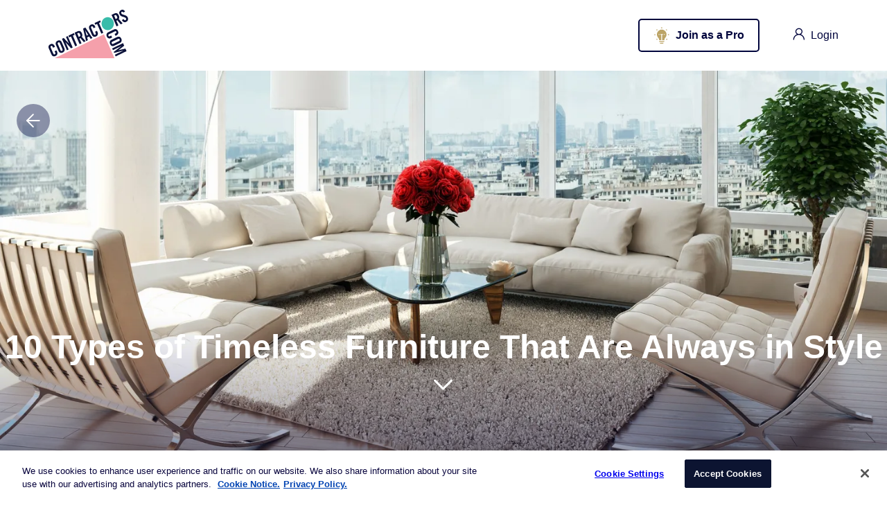

--- FILE ---
content_type: text/html; charset=utf-8
request_url: https://www.contractors.com/types-timeless-furniture-are-always-style/
body_size: 24351
content:

<!DOCTYPE html>
<html lang="en">

<head>
    <script type="text/javascript">
    var utag_data = {
      account : "", // lds account from mapping
      adid : "", // lds account from mapping
      channel : "", // lds account from mapping
      page_type : "", // SEM VS. SEO
      page_step : "", // Different under SEO
      vertical : "", // lds account from mapping
      event_action : "", // track event
      event_category : "", // track event
      event_label : "", // track event
      event_name : "", // track event
      cat_selected : "", // Selected category. happened after EC submit
      subcat_selected : "", // Selected category. happened after EC submit
      VPageView : "", // Create for GA purpose
      landing_category : "", // Convert different URL format to category
      tubmogal_category : "", // tubmogal category sid table
      double_click_category : "", // double_click_category for mapping table
      ec_cat_subcat_selected : "", // ec_cat_subcat_selected joint value
      Order_ID : "", // Order_ID
      Conversion_Count : "", // Conversion Count
      price : "", // price
      home_project : "", //
      zipcode : "", //
      offerconversion_category : "", // offerconversion category
      optimize_id : "", //
      deals_event_action : "", // deals_event_action
      fields : "", // fields in the form
      event_value : "", //
      event_level : "", //
      category : "", // Category as a variable set up in deals
      subcategory : "", // set up by deals
      new_deals_event_action : "", // new_deals_event_action from new end to end tracking
      nextdoor_event_name : "", //
      tealium_event : "", //
      everflow_offer_id : "", //
      everflow_event_id : "", // everflow_event_id
      ef_transaction_id : "", // ef_transaction_id
      Google_Tracking_ID : "", // Google Tracking ID
      google_conversion_label : "", // google conversion label
      Bing_tracking_id : "", // Bing_tracking_id
      facebook_tracking_id : "", // facebook_tracking_id
      ga4_id : "", // ga4 account id
      phone : "", //
      coverage : "", // coverage
      event_fields : "", // event_fields
      preselect : "", // preselect
      user_email : "", // user_email
      user_phone : "", // user_phone
      user_phone_164 : "", // user_phone_164_pii
      pageLoadTime : "" // pageLoadTime
    }
    </script>

    <!-- Loading script asynchronously -->
    <script type="text/javascript">
        (function(a,b,c,d){
        a='https://tags.tiqcdn.com/utag/one-planet-ops/hi/prod/utag.js';
        b=document;c='script';d=b.createElement(c);d.src=a;d.type='text/java'+c;d.async=true;
        a=b.getElementsByTagName(c)[0];a.parentNode.insertBefore(d,a);
        })();
    </script>


    <!-- OneTrust Cookies Consent Notice start for contractors.com -->
    <script type="text/javascript" src="https://cdn.cookielaw.org/consent/f47db322-685c-4deb-af31-f7295b272d0c/OtAutoBlock.js"></script>
    <script src="https://cdn.cookielaw.org/scripttemplates/otSDKStub.js" type="text/javascript" charset="UTF-8" data-domain-script="f47db322-685c-4deb-af31-f7295b272d0c"></script>
    <script type="text/javascript">
        function OptanonWrapper() { }
    </script>
    <!-- OneTrust Cookies Consent Notice end for contractors.com -->

    <title> 10 Types Of Timeless Furniture That Are Always In Style </title>
    <meta name="viewport" content="width=device-width" />
    <meta charset="UTF-8">

    <meta name="MobileOptimized" content="320">
    <meta name="msapplication-TileColor" content="#da532c">
    <meta name="theme-color" content="#ffffff">

    <link rel="icon" type="image/png" sizes="32x32" href="https://static.contractors-corp.com/static/assets/favicon-32x32.png">
    <link rel="icon" type="image/png" sizes="16x16" href="https://static.contractors-corp.com/static/assets/favicon-16x16.png">

    <link rel="manifest" href="https://static.contractors-corp.com/static/assets/site.webmanifest" />

    <!-- apple web app title -->
    <meta name="application-name" content="Contractors">
    <meta name="apple-mobile-web-app-title" content="Contractors">
    <meta name="mobile-web-app-capable" content="Contractors">
    <link rel="canonical" href="https://www.contractors.com/types-timeless-furniture-are-always-style/" />
    
<meta name="description" content="Discover which timeless furniture pieces have stood the test of time, learn about their history and get ideas for your home."><meta property="og:title" content="10 Types of Timeless Furniture That Are Always in Style"><meta property="og:url" content="https://contractors.com/types-timeless-furniture-are-always-style/"><meta property="og:description" content="Discover which timeless furniture pieces have stood the test of time, learn about their history and get ideas for your home."><meta property="og:image" content="https://static.contractors-corp.com/media/_versions_jpeg/article/timeless_furniture_jivB__v1024x512__.jpeg"><meta property="og:image:secure_url" content="https://static.contractors-corp.com/media/_versions_jpeg/article/timeless_furniture_jivB__v1024x512__.jpeg"><meta property="og:image:secure_url" content="https://static.contractors-corp.com/media/_versions_jpeg/article/timeless_furniture_jivB__v1024x512__.jpeg"><meta property="og:type" content="Article"><meta name="twitter:domain" content="contractors.com"><meta name="twitter:card" content="summary_large_image"><meta name="twitter:title" content="10 Types of Timeless Furniture That Are Always in Style"><meta name="twitter:url" content="https://contractors.com/types-timeless-furniture-are-always-style/"><meta name="twitter:description" content="Discover which timeless furniture pieces have stood the test of time, learn about their history and get ideas for your home."><meta name="twitter:image" content="https://static.contractors-corp.com/media/_versions_jpeg/article/timeless_furniture_jivB__v1024x512__.jpeg">

    

    <link rel="apple-touch-icon" sizes="180x180" href="https://static.contractors-corp.com/static/assets/apple-touch-icon.png">

    <!-- HTML5 shim and Respond.js for IE8 support of HTML5 elements and media queries -->
    <!-- WARNING: Respond.js doesn't work if you view the page via file:// -->
    <!--[if lt IE 9]>
    <script src="https://oss.maxcdn.com/html5shiv/3.7.2/html5shiv.min.js"></script>
    <script src="https://oss.maxcdn.com/respond/1.4.2/respond.min.js"></script>
    <![endif]-->

    <script>
      window.firebaseConfig = {
        apiKey: "AIzaSyDUxdtv2J7mYtU5FEPJ6SEbQ73uR1GfRDY",
        authDomain: "auth.contractors.com",
        projectId: "contractors-prod",
        storageBucket: "contractors-prod.appspot.com",
        messagingSenderId: "569901575758",
        appId: "1:569901575758:web:84e21f60600d2c07b65d1f",
        measurementId: "G-7T4ECNH7EL"
      };
    </script>

    <link rel="preload"
          href="https://ajax.googleapis.com/ajax/libs/jqueryui/1.12.1/themes/smoothness/jquery-ui.css"
          as="style"
          onload="this.onload=null;this.rel='stylesheet'">
    <noscript><link rel="stylesheet" href="https://ajax.googleapis.com/ajax/libs/jqueryui/1.12.1/themes/smoothness/jquery-ui.css"></noscript>

    <link rel="stylesheet" href="https://static.contractors-corp.com/static/css/initial.css?hash=9203b3f858437d684bbb0d4890338a8d">

    <link rel="preload"
          href="https://static.contractors-corp.com/static/css/styles.css?hash=d28a6de3b8e3394f309abc3c91726634"
          as="style"
          onload="this.onload=null;this.rel='stylesheet'">
    <noscript><link rel="stylesheet" href="https://static.contractors-corp.com/static/css/styles.css?hash=d28a6de3b8e3394f309abc3c91726634"></noscript>
    
<link rel="stylesheet" href="https://static.contractors-corp.com/static/css/initial-article-detail.css?hash=4f11cc01b6df212cd063342e45e6d576">

<link rel="preload"
      href="https://static.contractors-corp.com/static/css/article-detail.css?hash=b1aba2498fd710a155b92dbe22fc4e5a"
      as="style"
      onload="this.onload=null;this.rel='stylesheet'">
<noscript><link rel="stylesheet" href="https://static.contractors-corp.com/static/css/article-detail.css?hash=b1aba2498fd710a155b92dbe22fc4e5a"></noscript>


    
</head>

<body class="">

<!--<div id="fb-root"></div>-->
<!--<script async defer crossorigin="anonymous" src="https://connect.facebook.net/en_US/sdk.js#xfbml=1&version=v12.0" nonce="ke11ogFY"></script>-->


    




  



    
<!-- HEADER START -->
    <header class="top-header white-header"   >
        <div class="top-nav">
            <div class="container">
                <nav class="top-nav-wrapper">
                    <div class="top-nav-logo stick-hidden-mob">
                        <a href="/" aria-label="Contractors.com">
                            <svg width="115" height="70" viewBox="0 0 115 70" fill="none" xmlns="http://www.w3.org/2000/svg">
                                <path d="M85.4443 29.4845C90.3519 29.4845 94.3304 25.2967 94.3304 20.1307C94.3304 14.9647 90.3519 10.7769 85.4443 10.7769C80.5366 10.7769 76.5581 14.9647 76.5581 20.1307C76.5581 25.2967 80.5366 29.4845 85.4443 29.4845Z" fill="#39BCAA"/>
                                <path d="M6.59202 54.8823L6.03261 53.5978C5.72568 52.8943 5.3742 52.4514 4.97568 52.2638C4.57717 52.0762 4.20588 52.0684 3.85687 52.2351C3.30489 52.5009 2.99301 52.8318 2.91875 53.2278C2.84449 53.6239 2.94598 54.1345 3.21826 54.7625L6.8742 63.1497C7.14648 63.775 7.45093 64.1893 7.78261 64.3899C8.11677 64.5905 8.55737 64.5566 9.10935 64.2909C9.60192 64.0538 9.88162 63.7437 9.94351 63.3607C10.0054 62.9803 9.92123 62.5217 9.68608 61.9876L8.81727 59.9944L11.5178 58.6916L12.347 60.5936C12.5994 61.1747 12.7554 61.7635 12.8148 62.3654C12.8742 62.9647 12.8247 63.5353 12.6638 64.0746C12.5029 64.614 12.2183 65.1168 11.8074 65.5832C11.3965 66.0496 10.8569 66.4457 10.1886 66.7661C9.47816 67.1101 8.81479 67.2951 8.20341 67.3211C7.59202 67.3498 7.03261 67.2534 6.52519 67.0371C6.01776 66.8209 5.56727 66.4926 5.1737 66.0522C4.78014 65.6145 4.45836 65.1038 4.2034 64.5228L0.490532 56.0001C0.238057 55.4191 0.0821161 54.8302 0.0227102 54.2283C-0.0366958 53.6291 0.0202349 53.0558 0.195978 52.5087C0.369245 51.9615 0.666275 51.4534 1.08707 50.9818C1.50538 50.5129 2.06974 50.1038 2.78261 49.7625C3.45093 49.4394 4.09202 49.2778 4.70588 49.2778C5.31974 49.2778 5.88162 49.4029 6.38657 49.6582C6.89152 49.9136 7.34945 50.2758 7.75539 50.7447C8.16133 51.2137 8.49796 51.7557 8.76529 52.3654L9.29499 53.5796L6.59202 54.8823Z" fill="#0B123A"/>
                                <path d="M10.8296 51.0044C10.5772 50.4233 10.4212 49.8345 10.3618 49.2326C10.3024 48.6333 10.3593 48.0601 10.5351 47.513C10.7084 46.9658 11.0054 46.4577 11.4262 45.9861C11.8445 45.5171 12.4089 45.1081 13.1217 44.7667C13.8321 44.4228 14.493 44.2378 15.1069 44.2118C15.7183 44.1857 16.2777 44.2795 16.7851 44.4958C17.2925 44.712 17.743 45.0403 18.1366 45.4807C18.5301 45.9184 18.8519 46.4291 19.1069 47.0101L22.8222 55.5354C23.0747 56.1164 23.2306 56.7053 23.2901 57.3071C23.3495 57.9064 23.2925 58.4796 23.1168 59.0268C22.941 59.574 22.6465 60.082 22.2257 60.5536C21.8074 61.0226 21.2405 61.4317 20.5301 61.773C19.8198 62.1169 19.1564 62.3019 18.545 62.328C17.9336 62.3567 17.3742 62.2602 16.8668 62.044C16.3594 61.8277 15.9089 61.4994 15.5153 61.0591C15.1217 60.6214 14.7999 60.1107 14.545 59.5297L10.8296 51.0044ZM17.2158 58.1565C17.4881 58.7819 17.7925 59.1962 18.1242 59.3968C18.4584 59.5974 18.899 59.5635 19.4509 59.2978C20.0029 59.032 20.3148 58.7011 20.3891 58.3051C20.4633 57.909 20.3618 57.3983 20.0896 56.7704L16.4336 48.3806C16.1613 47.7553 15.8569 47.341 15.5252 47.1404C15.191 46.9398 14.7504 46.9736 14.1985 47.2394C13.6465 47.5052 13.3346 47.8361 13.2603 48.2321C13.1861 48.6281 13.2876 49.1388 13.5598 49.7667L17.2158 58.1565Z" fill="#0B123A"/>
                                <path d="M26.6337 58.5437L19.4233 41.9987L21.9258 40.7897L29.3392 48.6662L29.3837 48.6454L25.2575 39.1821L27.6956 38.0044L34.906 54.5495L32.5545 55.6855L24.6115 47.0117L24.5669 47.0325L29.0719 57.3687L26.6337 58.5437Z" fill="#0B123A"/>
                                <path d="M32.4093 38.7258L29.798 39.9868L28.7188 37.5116L36.642 33.6841L37.7212 36.1593L35.1098 37.4204L41.2435 51.4902L38.543 52.793L32.4093 38.7258Z" fill="#0B123A"/>
                                <path d="M47.5964 48.4201L44.896 49.7229L37.6855 33.1778L41.4727 31.3487C42.9826 30.6191 44.2846 30.4446 45.3811 30.8198C46.4776 31.1976 47.4083 32.2632 48.1732 34.0194C48.4653 34.6916 48.6608 35.2909 48.7598 35.8172C48.8564 36.3435 48.8861 36.8151 48.8489 37.2294C48.8093 37.6462 48.7227 38.0084 48.5841 38.3133C48.4455 38.6207 48.2846 38.8839 48.0989 39.1027L53.6509 45.4915L50.9083 46.8151L46.0073 40.8875C45.8464 41.0022 45.641 41.1246 45.391 41.2549C45.141 41.3852 44.891 41.5102 44.646 41.6301L47.5964 48.4201ZM43.6212 39.3008L44.5791 38.837C44.943 38.6624 45.2326 38.4748 45.4554 38.2768C45.6757 38.0788 45.8217 37.8417 45.896 37.5655C45.9702 37.2893 45.9702 36.9714 45.9009 36.6066C45.8291 36.2445 45.688 35.8172 45.4752 35.3273C45.0494 34.3503 44.6063 33.7562 44.1435 33.5425C43.6831 33.3315 43.089 33.3992 42.3638 33.751L41.4058 34.2148L43.6212 39.3008Z" fill="#0B123A"/>
                                <path d="M56.8074 43.9716L54.196 45.2327L49.8792 27.2884L53.2306 25.6704L63.3371 40.8163L60.7257 42.0774L58.649 38.6433L55.6886 40.0738L56.8074 43.9716ZM55.0004 37.4109L57.1762 36.3609L53.0128 29.7715L52.9683 29.7924L55.0004 37.4109Z" fill="#0B123A"/>
                                <path d="M64.9973 26.6735L64.4379 25.389C64.131 24.6855 63.7795 24.2425 63.381 24.0549C62.9825 23.8673 62.6112 23.8595 62.2622 24.0263C61.7102 24.292 61.3983 24.6229 61.3241 25.019C61.2498 25.415 61.3513 25.9257 61.6236 26.5536L65.2795 34.9408C65.5518 35.5662 65.8563 35.9804 66.1879 36.1811C66.5221 36.3817 66.9627 36.3478 67.5147 36.0821C68.0073 35.845 68.287 35.5349 68.3488 35.1519C68.4107 34.7715 68.3266 34.3129 68.0914 33.7788L67.2226 31.7855L69.9231 30.4828L70.7523 32.3848C71.0048 32.9658 71.1607 33.5547 71.2201 34.1566C71.2795 34.7558 71.23 35.3265 71.0692 35.8658C70.9083 36.4051 70.6236 36.908 70.2127 37.3744C69.8018 37.8408 69.2622 38.2368 68.5939 38.5573C67.8835 38.9012 67.2201 39.0862 66.6087 39.1123C65.9973 39.1409 65.4379 39.0445 64.9305 38.8283C64.4231 38.612 63.9726 38.2837 63.579 37.8434C63.1855 37.4057 62.8637 36.895 62.6087 36.3139L58.8934 27.7887C58.6409 27.2076 58.4849 26.6188 58.4255 26.0169C58.3661 25.4176 58.4231 24.8444 58.5988 24.2973C58.7721 23.7501 59.0691 23.242 59.4899 22.7704C59.9082 22.3014 60.4726 21.8924 61.1855 21.551C61.8538 21.2279 62.4949 21.0664 63.1087 21.0664C63.7226 21.0664 64.2845 21.1915 64.7894 21.4468C65.2944 21.7022 65.7523 22.0643 66.1582 22.5333C66.5642 23.0023 66.9008 23.5443 67.1681 24.154L67.6979 25.3681L64.9973 26.6735Z" fill="#0B123A"/>
                                <path d="M70.1369 20.5036L67.5255 21.7647L66.4463 19.2894L74.3696 15.4619L75.4488 17.9372L72.8374 19.1982L78.971 33.2681L76.2706 34.5708L70.1369 20.5036Z" fill="#0B123A"/>
                                <path d="M100.87 22.693L98.1694 23.9958L90.959 7.45072L94.7461 5.62164C96.256 4.89209 97.558 4.71752 98.6545 5.09272C99.7511 5.47052 100.682 6.53618 101.447 8.2923C101.739 8.96452 101.934 9.5638 102.033 10.0901C102.13 10.6164 102.159 11.088 102.122 11.5023C102.083 11.9192 101.996 12.2814 101.857 12.5862C101.719 12.8937 101.558 13.1568 101.372 13.3757L106.924 19.7644L104.182 21.088L99.2808 15.1605C99.1199 15.2751 98.9144 15.3976 98.6644 15.5278C98.4144 15.6581 98.1644 15.7832 97.9194 15.903L100.87 22.693ZM96.8946 13.5711L97.8525 13.1073C98.2164 12.9327 98.506 12.7451 98.7288 12.5471C98.9491 12.3491 99.0951 12.112 99.1694 11.8358C99.2436 11.5596 99.2436 11.2418 99.1743 10.877C99.1025 10.5148 98.9615 10.0875 98.7486 9.59767C98.3228 8.6206 97.8798 8.02654 97.4169 7.81288C96.9565 7.60184 96.3624 7.66958 95.6372 8.02133L94.6793 8.48511L96.8946 13.5711Z" fill="#0B123A"/>
                                <path d="M107.998 4.15955C107.815 3.82344 107.627 3.55768 107.428 3.36748C107.23 3.17727 107.032 3.04439 106.834 2.97404C106.636 2.90369 106.443 2.87503 106.258 2.89066C106.072 2.9063 105.906 2.95059 105.76 3.02094C105.325 3.23199 105.052 3.53423 104.943 3.92766C104.834 4.3237 104.894 4.77967 105.119 5.29817C105.325 5.77238 105.649 6.14236 106.092 6.41073C106.532 6.6791 107.045 6.91359 107.624 7.11422C108.203 7.31485 108.822 7.50244 109.476 7.67701C110.131 7.85158 110.768 8.08348 111.389 8.37529C112.008 8.66711 112.579 9.04492 113.104 9.50088C113.629 9.95945 114.055 10.5639 114.381 11.3117C114.681 11.9996 114.839 12.6562 114.859 13.2867C114.879 13.9146 114.782 14.4983 114.567 15.0376C114.354 15.5744 114.023 16.0642 113.572 16.5019C113.122 16.9423 112.584 17.3122 111.961 17.6119C111.337 17.9141 110.723 18.06 110.124 18.0548C109.525 18.0496 108.963 17.9193 108.438 17.6614C107.914 17.406 107.438 17.0491 107.01 16.5905C106.582 16.1319 106.216 15.5952 105.914 14.9829L108.312 13.3518C108.735 14.1648 109.183 14.7067 109.654 14.9777C110.124 15.2513 110.577 15.2799 111.013 15.0715C111.478 14.8474 111.797 14.5348 111.976 14.1361C112.154 13.7375 112.134 13.2919 111.921 12.8021C111.681 12.2523 111.334 11.8276 110.879 11.5306C110.424 11.2336 109.906 10.9834 109.327 10.7828C108.748 10.5822 108.131 10.3998 107.48 10.233C106.829 10.0663 106.196 9.84481 105.582 9.56863C104.968 9.29244 104.399 8.91985 103.872 8.45346C103.344 7.98707 102.906 7.35653 102.56 6.56185C101.98 5.23303 101.899 4.0371 102.315 2.97665C102.73 1.9162 103.607 1.06419 104.941 0.418021C105.493 0.152257 106.03 0.0141643 106.552 0.00113664C107.075 -0.011891 107.57 0.087119 108.037 0.295561C108.505 0.504003 108.946 0.806244 109.354 1.19968C109.763 1.59311 110.124 2.06732 110.433 2.61969L107.998 4.15955Z" fill="#0B123A"/>
                                <path d="M95.4318 34.9449L96.6496 34.3561C97.3154 34.0356 97.7362 33.663 97.9144 33.2461C98.0927 32.8293 98.1026 32.4358 97.9417 32.071C97.6892 31.49 97.3748 31.1617 96.9986 31.0862C96.6224 31.008 96.1397 31.1122 95.5432 31.3988L87.5852 35.242C86.9912 35.5286 86.5976 35.8465 86.4095 36.1982C86.2189 36.5473 86.2511 37.0137 86.5035 37.5948C86.7288 38.1133 87.0233 38.4051 87.3847 38.4702C87.7461 38.5354 88.1818 38.4468 88.6892 38.2019L90.5803 37.2873L91.8179 40.1247L90.0134 40.9976C89.4615 41.2633 88.9045 41.4275 88.3352 41.49C87.7659 41.5526 87.2238 41.5004 86.7139 41.3311C86.2015 41.1643 85.7238 40.8621 85.2808 40.4322C84.8377 39.9971 84.4639 39.4317 84.157 38.7308C83.8303 37.983 83.6545 37.2873 83.6298 36.6437C83.605 36.0002 83.6941 35.4113 83.902 34.8772C84.1075 34.3457 84.4169 33.8689 84.8352 33.4546C85.2511 33.0403 85.7337 32.7016 86.2857 32.4358L94.3748 28.5301C94.9243 28.2644 95.4837 28.1002 96.0531 28.0377C96.6224 27.9752 97.1669 28.0377 97.6842 28.2201C98.204 28.4025 98.6842 28.7151 99.1323 29.1555C99.5778 29.5958 99.964 30.1873 100.291 30.9376C100.595 31.6385 100.749 32.3134 100.751 32.9595C100.751 33.6031 100.63 34.1946 100.39 34.7261C100.15 35.2602 99.8055 35.7396 99.36 36.1669C98.9169 36.5942 98.4021 36.946 97.8229 37.2274L96.6694 37.785L95.4318 34.9449Z" fill="#0B123A"/>
                                <path d="M99.1118 39.3998C99.6613 39.134 100.221 38.9699 100.79 38.9073C101.359 38.8448 101.904 38.9073 102.421 39.0897C102.941 39.2721 103.421 39.5848 103.869 40.0251C104.315 40.4654 104.701 41.0569 105.028 41.8073C105.354 42.5551 105.53 43.2481 105.555 43.8943C105.58 44.5379 105.491 45.1267 105.283 45.6608C105.077 46.195 104.765 46.6666 104.349 47.0809C103.934 47.4951 103.451 47.8365 102.901 48.0996L94.8123 52.0053C94.2604 52.2711 93.7009 52.4352 93.1341 52.4951C92.5648 52.5577 92.0203 52.4977 91.5029 52.3153C90.9831 52.133 90.5005 51.8203 90.0549 51.38C89.6069 50.9396 89.2232 50.3456 88.8965 49.5978C88.5698 48.85 88.394 48.1543 88.3693 47.5108C88.3445 46.8672 88.4336 46.2783 88.6415 45.7442C88.847 45.2127 89.1564 44.7359 89.5747 44.3216C89.9906 43.9073 90.4732 43.5686 91.0252 43.3028L99.1118 39.3998ZM92.3247 46.1116C91.7307 46.3982 91.3371 46.7161 91.149 47.0678C90.9584 47.417 90.9906 47.8834 91.243 48.4644C91.4955 49.0428 91.8099 49.3711 92.1861 49.4493C92.5623 49.5274 93.045 49.4232 93.6415 49.1366L101.599 45.2935C102.194 45.0069 102.587 44.689 102.775 44.3372C102.966 43.9881 102.934 43.5217 102.681 42.9433C102.429 42.3622 102.114 42.0339 101.738 41.9584C101.362 41.8802 100.879 41.9844 100.283 42.2711L92.3247 46.1116Z" fill="#0B123A"/>
                                <path d="M112.612 59.8082L96.9137 67.3903L95.837 64.9177L108.099 58.9953L108.08 58.9484L94.6984 62.3069L94.0993 60.9338L105.245 52.4503L105.226 52.4034L92.9632 58.3257L91.8865 55.8531L107.585 48.271L109.211 51.9995L100.914 58.443L100.934 58.4899L110.985 56.0719L112.612 59.8082Z" fill="#0B123A"/>
                                <path d="M95.1767 69.9996L80.0603 35.4556L8.81274 69.9996H95.1767Z" fill="#F5A0AB"/>
                            </svg>
                        </a>
                    </div>

                    <div class="flex-bl top-nav-items">
                        <div class="top-nav-item item-filter">
                            <div id="sticky-filter-wrapper" class="js-sticky-search-filter-wrapper"></div>
                        </div>
                        
                        <div class="top-nav-item item-sign-up no-mobile">
                            
                            <a href="/become-a-contractor/"
                               class="btn btn--mod-black btn-sign-up" aria-label="Join as a Pro">
                                <img class="pro-icon" src="https://static.contractors-corp.com/static/img/icons/pro2.svg" alt="contractors logo">
                                <span>Join as a Pro</span>
                            </a>
                            
                        </div>
                        
                        <div class="top-nav-item">
                            
                            <div class="dropdown-wrapper">
                                <button class="btn btn-no-border btn-login js-load-popups" aria-label="login">
                                    <span class="icon icon-user"></span>
                                    <span class="no-mobile no-tablet">Login</span>
                                </button>
                            </div>
                            
                        </div>

                        <div class="dashboard-menu-overlay"></div>
                    </div>

                </nav>
            </div>
        </div>
    </header>
<!-- HEADER END -->

    <ga-data class="_ga-view-object"
    
        data-object_id="7390"
    
        data-object_type="content_article"
    
        data-event="view"
    
        data-page="article_detail"
    
        data-object_slug="types-timeless-furniture-are-always-style"
    
        data-publish_date="11-11-2022"
    
>
</ga-data>


<main>

    
    <div class="article-detail">
        <div class="hero-banner">
            <a href="javascript:" class="back-btn back-btn--art _go_back" aria-label="go back">
                <span class="icon icon-arrow-left"></span>
            </a>
            <div class="img">
                
<picture> 
  <source data-srcset="https://static.contractors-corp.com/media/_versions_webp/article/timeless_furniture_jivB__v1500x1500__.webp" type="image/webp" media="(min-width: 1024px)"> 
  <source data-srcset="https://static.contractors-corp.com/media/_versions_jpeg/article/timeless_furniture_jivB__v1500x1500__.jpeg" type="image/jpg" media="(min-width: 1024px)"> 
  <source data-srcset="https://static.contractors-corp.com/media/_versions_webp/article/timeless_furniture_jivB__v1200x1200__.webp" type="image/webp"> 
  <source data-srcset="https://static.contractors-corp.com/media/_versions_jpeg/article/timeless_furniture_jivB__v1200x1200__.jpeg" type="image/jpg"> 
  <img src="https://static.contractors-corp.com/static/images/placeholders/boldthemes_medium_horizontal_rectangle_3x2.png" data-src="https://static.contractors-corp.com/media/_versions_jpg/article/timeless_furniture_jivB__v1200x1200__.jpg" alt="10 Types of Timeless Furniture That Are Always in Style">
</picture>
            </div>
            <div class="hero-banner--head">
                <div>
                    <h1>10 Types of Timeless Furniture That Are Always in Style</h1>
                    <div class="hero-banner-scrolldown no-mobile" data-scroll-down data-target="article-heading">
                        <span class="icon icon-angle-down"></span>
                    </div>
                </div>
            </div>
        </div>
        <div class="article-heading">
            <div class="container">
               <div class="multiple-cat-wrap">
                   
                   <div class="art-category art-category--furniture">Decoration and Design</div>
                   
                   <div class="art-category art-category--furniture">Small Projects and Repairs</div>
                   
               </div>
            </div>
            <div class="published-info">
                <span class="published-name">By
                    
                        Dikran Seferian
                    
                </span>
                <span class="date">November 11, 2022</span>
            </div>
            <div class="social-buttons" data-fixable data-screen="desktop" data-target="hero-banner">
                <a class="_ga-social-media-share" href="https://www.facebook.com/sharer/sharer.php?u=https://www.contractors.com/types-timeless-furniture-are-always-style/" target="_blank" rel="noopener" aria-label="Share on facebook">
                    <div class="icon icon-fb-dark"></div>
                </a>
                <a class="_ga-social-media-share" href="https://twitter.com/intent/tweet?url=https://www.contractors.com/types-timeless-furniture-are-always-style/&text=10 Types of Timeless Furniture That Are Always in Style&via=www.contractors.com" target="_blank" rel="noopener" aria-label="Share on twitter">
                    <div class="icon icon-tw-dark"></div>
                </a>
            </div>
        </div>
        
            <div class="scroll-to" id=104889></div>
<div class="container">
    <div class="article-content">
        
  <p><span style="font-weight: 400;">There&rsquo;s no denying that trends play a major role in interior design; however, this industry is not just about what&rsquo;s in style and what&rsquo;s not. Certain elements of home decor have proven to stand the test of time and never ceased to appear in living spaces. While there&rsquo;s nothing wrong with opting for something trendy, you may end up with outdated pieces of furniture sooner than you&rsquo;d expect. </span>Timeless furniture<span style="font-weight: 400;">, on the other hand, will most likely stay with you for the rest of your life &mdash; and possibly even the next generation &mdash; without ever going out of style. After all, they have been around season after season, and will probably be around for decades longer.&nbsp;</span></p>


    </div>
</div>

        
            

  <div class="container">
    <div class="zipcode-component-wrap">
      <div class="zipcode-component _component_wrapper_102616" id="pagecomponent-102616">
        <div class="zipcode-content">
          <h2 class="zipcode-title">Get A Decorators and Designers Quote</h2>
          <h3 class="zipcode-subtitle"></h3>
        </div>
        <form action="https://www.contractors.com/y/contractor-search/" class="zipcode-form _zipcodewidgetcomponent_form">
          <input class="zipcode-input" type="text" name="zipcode" placeholder="Enter ZIP Code"
                 value="43215">
          <input type="hidden" name="category" value="Decorators and Designers">
          <input type="hidden" name="widget_name" value="Zip 1">
          <input type="hidden" name="subid" value="types-timeless-furniture-are-always-style">
          
          
            <input type="hidden" name="ADID" value="9986526">
          
          <input class="btn zipcode-btn" type="submit" value="Submit">
        </form>
      </div>
    </div>
  </div>

        
            <div class="scroll-to" id=104890></div>
<div class="container">
    <div class="article-content">
        
  
<h2><span style="font-weight: 400;">1. Chesterfield Sofa</span></h2>


    </div>
</div>

        
            <div class="scroll-to" id=[base64]></div>
<div class="container">
    <div class="article-content">
        
  <div class="img">
    <picture>
      
<picture> 
  <source data-srcset="https://static.contractors-corp.com/media/_versions_webp/imagecomponent/Chesterfield_Sofa_RbNO__v1200x1200__.webp" type="image/webp" media="(min-width: 1024px)"> 
  <source data-srcset="https://static.contractors-corp.com/media/_versions_jpg/imagecomponent/Chesterfield_Sofa_RbNO__v1200x1200__.jpg" type="image/jpg" media="(min-width: 1024px)"> 
  <source data-srcset="https://static.contractors-corp.com/media/_versions_webp/imagecomponent/Chesterfield_Sofa_RbNO__v1200x1200__.webp" type="image/webp"> 
  <source data-srcset="https://static.contractors-corp.com/media/_versions_jpg/imagecomponent/Chesterfield_Sofa_RbNO__v1200x1200__.jpg" type="image/jpg"> 
  <img src="https://static.contractors-corp.com/static/images/placeholders/boldthemes_medium_horizontal_rectangle_3x2.png" data-src="https://static.contractors-corp.com/media/_versions_jpg/imagecomponent/Chesterfield_Sofa_RbNO__v1200x1200__.jpg" alt="The iconic Chesterfield sofa is a testament of superb craftsmanship, making this an investment that will not only buy you a stylish piece to last a lifetime, but also a quality sofa that will stand the test of time.">
</picture>
    </picture>
  </div>
  <p class="caption-txt">The iconic Chesterfield sofa is a testament of superb craftsmanship, making this an investment that will not only buy you a stylish piece to last a lifetime, but also a quality sofa that will stand the test of time.</p>

    </div>
</div>

        
            <div class="scroll-to" id=104891></div>
<div class="container">
    <div class="article-content">
        
  
<p><span style="font-weight: 400;">The Chesterfield sofa we know today first made an appearance in the mid-19th century. Supposedly named after the Fourth Earl of Chesterfield, this trend-proof piece of furniture was a favorite among London&rsquo;s elite. While it maintained its signature style and distinct features &mdash; such as the high roll arms, the low back, and deep button tufting &mdash; this icon of </span><a href="../../../../../what-you-need-know-buying-leather-furniture1/"><span style="font-weight: 400;">leather furniture</span></a><span style="font-weight: 400;"> has been able to adapt smoothly into both classic and contemporary living spaces.&nbsp;</span></p>
<p><span style="font-weight: 400;">Nowadays, you can find it in a wide range of colors, textures, as well as patterns. And while Chesterfields originally appear in leather, they are also available in other materials including linen and velvet. These</span> timeless furniture pieces<span style="font-weight: 400;"> exude a sense of opulence and sophistication, allowing them to dominate an interior with a subtle class.&nbsp;</span></p>
<h2><span style="font-weight: 400;">2. Simple Dresser</span></h2>


    </div>
</div>

        
            <div class="scroll-to" id=sometimes-less-is-more-and-thats-definitely-true-when-it-comes-to-simple-dressers-that-add-elegance-without-too-much-noise></div>
<div class="container">
    <div class="article-content">
        
  <div class="img">
    <picture>
      
<picture> 
  <source data-srcset="https://static.contractors-corp.com/media/_versions_webp/imagecomponent/Simple_Dresser_zkFA__v1200x1200__.webp" type="image/webp" media="(min-width: 1024px)"> 
  <source data-srcset="https://static.contractors-corp.com/media/_versions_jpg/imagecomponent/Simple_Dresser_zkFA__v1200x1200__.jpg" type="image/jpg" media="(min-width: 1024px)"> 
  <source data-srcset="https://static.contractors-corp.com/media/_versions_webp/imagecomponent/Simple_Dresser_zkFA__v1200x1200__.webp" type="image/webp"> 
  <source data-srcset="https://static.contractors-corp.com/media/_versions_jpg/imagecomponent/Simple_Dresser_zkFA__v1200x1200__.jpg" type="image/jpg"> 
  <img src="https://static.contractors-corp.com/static/images/placeholders/boldthemes_medium_horizontal_rectangle_3x2.png" data-src="https://static.contractors-corp.com/media/_versions_jpg/imagecomponent/Simple_Dresser_zkFA__v1200x1200__.jpg" alt="Sometimes less is more, and that’s definitely true when it comes to simple dressers that add elegance without too much noise.">
</picture>
    </picture>
  </div>
  <p class="caption-txt">Sometimes less is more, and that’s definitely true when it comes to simple dressers that add elegance without too much noise.</p>

    </div>
</div>

        
            <div class="scroll-to" id=104892></div>
<div class="container">
    <div class="article-content">
        
  
<p><span style="font-weight: 400;">Modern bedroom cabinets often eliminate the need for standalone dressers. However, this sometimes comes at the expense of an aesthetic appeal. That being said, you can&rsquo;t go wrong with a chest of drawers to add a dash of timeless character to your bedroom. These classic furniture items used to serve only utilitarian purposes, but their simple form essentially allowed them to remain in style. They&rsquo;re also a go-to choice since they can match a range of styles, from mid-century modern to Boho to </span><a href="../../../../../design-ideas-define-scandinavian-bedroom/"><span style="font-weight: 400;">Scandinavian bedrooms</span></a><span style="font-weight: 400;">. And needless to say, you can find them in a variety of shades and finishes.&nbsp;</span></p>
<p><span style="font-weight: 400;">What&rsquo;s more, is that with a simple dresser, you can choose how you want to style your room with more creativity and freedom when it comes to designing the top of your dresser. And this can change according to your mood, style, aesthetic choices, and season, making the simple dresser a timeless piece to suit any occasion or vibe.</span></p>
<h2><span style="font-weight: 400;">3. Canopy Bed</span></h2>


    </div>
</div>

        
            <div class="scroll-to" id=canopy-beds-have-multiple-variations-to-match-your-specific-taste-making-them-the-ultimate-timeless-furniture-piece-to-add-regalness-to-your-bedroom></div>
<div class="container">
    <div class="article-content">
        
  <div class="img">
    <picture>
      
<picture> 
  <source data-srcset="https://static.contractors-corp.com/media/_versions_webp/imagecomponent/Canopy_Bed_tXMD__v1200x1200__.webp" type="image/webp" media="(min-width: 1024px)"> 
  <source data-srcset="https://static.contractors-corp.com/media/_versions_jpg/imagecomponent/Canopy_Bed_tXMD__v1200x1200__.jpg" type="image/jpg" media="(min-width: 1024px)"> 
  <source data-srcset="https://static.contractors-corp.com/media/_versions_webp/imagecomponent/Canopy_Bed_tXMD__v1200x1200__.webp" type="image/webp"> 
  <source data-srcset="https://static.contractors-corp.com/media/_versions_jpg/imagecomponent/Canopy_Bed_tXMD__v1200x1200__.jpg" type="image/jpg"> 
  <img src="https://static.contractors-corp.com/static/images/placeholders/boldthemes_medium_horizontal_rectangle_3x2.png" data-src="https://static.contractors-corp.com/media/_versions_jpg/imagecomponent/Canopy_Bed_tXMD__v1200x1200__.jpg" alt="Canopy beds have multiple variations to match your specific taste, making them the ultimate timeless furniture piece to add regalness to your bedroom.">
</picture>
    </picture>
  </div>
  <p class="caption-txt">Canopy beds have multiple variations to match your specific taste, making them the ultimate timeless furniture piece to add regalness to your bedroom.</p>

    </div>
</div>

        
            <div class="scroll-to" id=104893></div>
<div class="container">
    <div class="article-content">
        
  
<p><span style="font-weight: 400;">Originating from the Middle Ages, canopy beds are one of the most </span>timeless furnishings<span style="font-weight: 400;"> in home decor. These types of bedroom furniture used to be draped in heavy curtains, offering privacy to royals and nobles who usually shared their bed-chambers with personal attendants. As the design shifted its emphasis towards embellishing the frame itself, canopy beds gradually featured lighter curtains. </span></p>
<p><span style="font-weight: 400;">Nowadays, however, these timeless pieces of furniture are very much here to stay &mdash; whether reimagined in a modern style or maintaining their classic look. Whether your room aesthetic is ultra-modern, boho chic, or classic, you can find the right canopy bed just for you and remain sure that it will not go out of style. They can be the perfect choice for master bedrooms where the homeowner can feel like royalty.&nbsp;</span></p>
<h2><span style="font-weight: 400;">4. Nesting Tables</span></h2>


    </div>
</div>

        
            <div class="scroll-to" id=offering-both-style-and-convenience-nesting-tables-have-always-stood-the-test-of-time-due-to-their-utility-design-and-unique-nesting-feature></div>
<div class="container">
    <div class="article-content">
        
  <div class="img">
    <picture>
      
<picture> 
  <source data-srcset="https://static.contractors-corp.com/media/_versions_webp/imagecomponent/Nesting_Tables_qAkl__v1200x1200__.webp" type="image/webp" media="(min-width: 1024px)"> 
  <source data-srcset="https://static.contractors-corp.com/media/_versions_jpg/imagecomponent/Nesting_Tables_qAkl__v1200x1200__.jpg" type="image/jpg" media="(min-width: 1024px)"> 
  <source data-srcset="https://static.contractors-corp.com/media/_versions_webp/imagecomponent/Nesting_Tables_qAkl__v1200x1200__.webp" type="image/webp"> 
  <source data-srcset="https://static.contractors-corp.com/media/_versions_jpg/imagecomponent/Nesting_Tables_qAkl__v1200x1200__.jpg" type="image/jpg"> 
  <img src="https://static.contractors-corp.com/static/images/placeholders/boldthemes_medium_horizontal_rectangle_3x2.png" data-src="https://static.contractors-corp.com/media/_versions_jpg/imagecomponent/Nesting_Tables_qAkl__v1200x1200__.jpg" alt="Offering both style and convenience, nesting tables have always stood the test of time due to their utility, design, and unique nesting feature.">
</picture>
    </picture>
  </div>
  <p class="caption-txt">Offering both style and convenience, nesting tables have always stood the test of time due to their utility, design, and unique nesting feature.</p>

    </div>
</div>

        
            <div class="scroll-to" id=104894></div>
<div class="container">
    <div class="article-content">
        
  
<p><span style="font-weight: 400;">While you can find them in a plethora of shapes and sizes, nesting tables have one essence. They are designed to form compact yet functional platforms that take up a minimal amount of space as they tuck neatly beneath each other. This allows these </span>timeless living room<span style="font-weight: 400;"> furniture pieces to be both iconic and convenient.&nbsp;</span></p>
<p><span style="font-weight: 400;">Depending on your preferences and </span><a href="../../../../../arranging-your-furniture-and-rugs-rules-tips-and-recommendations/"><span style="font-weight: 400;">furniture arrangement</span></a><span style="font-weight: 400;">, you can either create a cascading table or spread the platforms around the room for a more harmonious aesthetic. This also means that you can use them as anything from coffee tables to side tables to even display shelves. Regardless of your current or future interior style, spare platforms will always come in handy; and nesting tables can always provide one.&nbsp;</span></p>
<h2><span style="font-weight: 400;">5. Modular Sofa</span></h2>


    </div>
</div>

        
            <div class="scroll-to" id=the-adaptability-of-modular-sofas-makes-them-a-popular-choice-among-homeowners-not-to-mention-the-fact-that-they-never-seem-to-go-out-of-style></div>
<div class="container">
    <div class="article-content">
        
  <div class="img">
    <picture>
      
<picture> 
  <source data-srcset="https://static.contractors-corp.com/media/_versions_webp/imagecomponent/Modular_Sofa_PRKQ__v1200x1200__.webp" type="image/webp" media="(min-width: 1024px)"> 
  <source data-srcset="https://static.contractors-corp.com/media/_versions_jpeg/imagecomponent/Modular_Sofa_PRKQ__v1200x1200__.jpeg" type="image/jpg" media="(min-width: 1024px)"> 
  <source data-srcset="https://static.contractors-corp.com/media/_versions_webp/imagecomponent/Modular_Sofa_PRKQ__v1200x1200__.webp" type="image/webp"> 
  <source data-srcset="https://static.contractors-corp.com/media/_versions_jpeg/imagecomponent/Modular_Sofa_PRKQ__v1200x1200__.jpeg" type="image/jpg"> 
  <img src="https://static.contractors-corp.com/static/images/placeholders/boldthemes_medium_horizontal_rectangle_3x2.png" data-src="https://static.contractors-corp.com/media/_versions_jpg/imagecomponent/Modular_Sofa_PRKQ__v1200x1200__.jpg" alt="The adaptability of modular sofas makes them a popular choice among homeowners - not to mention the fact that they never seem to go out of style.">
</picture>
    </picture>
  </div>
  <p class="caption-txt">The adaptability of modular sofas makes them a popular choice among homeowners - not to mention the fact that they never seem to go out of style.</p>

    </div>
</div>

        
            <div class="scroll-to" id=104895></div>
<div class="container">
    <div class="article-content">
        
  
<p><span style="font-weight: 400;">What&rsquo;s best about modular sofas is that you can arrange them in a variety of configurations. In other words, you can take them apart and showcase them as standalone pieces of furniture &mdash; or turn them into an extended couch of various shapes. Besides their sleek style and comfort, this feature is what makes them timeless. Because what&rsquo;s better than furniture that is versatile and adept to change? When you&rsquo;re seeking some change and want to add some feng shui, no need to purchase a new sofa, just switch around the one you&rsquo;ve got!</span></p>
<p><span style="font-weight: 400;">This </span>timeless furniture style<span style="font-weight: 400;"> offers both comfort and a high standard of style. It can tie down any seating space while allowing you to be bold with accents such as poufs and side tables. This means having the space to experiment with colors, patterns, as well as materials. As for the sofas themselves, a solid hardwood frame paired with a hard-wearing fabric is preferable.</span></p>


    </div>
</div>

        
            

  <div class="container">
    <div class="zipcode-component-wrap">
      <div class="zipcode-component _component_wrapper_102751" id="pagecomponent-102751">
        <div class="zipcode-content">
          <h2 class="zipcode-title">Get A Decorators and Designers Quote</h2>
          <h3 class="zipcode-subtitle"></h3>
        </div>
        <form action="https://www.contractors.com/y/contractor-search/" class="zipcode-form _zipcodewidgetcomponent_form">
          <input class="zipcode-input" type="text" name="zipcode" placeholder="Enter ZIP Code"
                 value="43215">
          <input type="hidden" name="category" value="Decorators and Designers">
          <input type="hidden" name="widget_name" value="Zip 2">
          <input type="hidden" name="subid" value="types-timeless-furniture-are-always-style">
          
          
            <input type="hidden" name="ADID" value="9986527">
          
          <input class="btn zipcode-btn" type="submit" value="Submit">
        </form>
      </div>
    </div>
  </div>

        
            <div class="scroll-to" id=104896></div>
<div class="container">
    <div class="article-content">
        
  
<h2><span style="font-weight: 400;">6. Tulip Dining Table</span></h2>


    </div>
</div>

        
            <div class="scroll-to" id=tulip-tables-can-be-a-great-addition-to-kitchens-and-dining-rooms-alike></div>
<div class="container">
    <div class="article-content">
        
  <div class="img">
    <picture>
      
<picture> 
  <source data-srcset="https://static.contractors-corp.com/media/_versions_webp/imagecomponent/Tulip_Dining_Table_FNKC__v1200x1200__.webp" type="image/webp" media="(min-width: 1024px)"> 
  <source data-srcset="https://static.contractors-corp.com/media/_versions_jpeg/imagecomponent/Tulip_Dining_Table_FNKC__v1200x1200__.jpeg" type="image/jpg" media="(min-width: 1024px)"> 
  <source data-srcset="https://static.contractors-corp.com/media/_versions_webp/imagecomponent/Tulip_Dining_Table_FNKC__v1200x1200__.webp" type="image/webp"> 
  <source data-srcset="https://static.contractors-corp.com/media/_versions_jpeg/imagecomponent/Tulip_Dining_Table_FNKC__v1200x1200__.jpeg" type="image/jpg"> 
  <img src="https://static.contractors-corp.com/static/images/placeholders/boldthemes_medium_horizontal_rectangle_3x2.png" data-src="https://static.contractors-corp.com/media/_versions_jpg/imagecomponent/Tulip_Dining_Table_FNKC__v1200x1200__.jpg" alt="Tulip tables can be a great addition to kitchens and dining rooms alike.">
</picture>
    </picture>
  </div>
  <p class="caption-txt">Tulip tables can be a great addition to kitchens and dining rooms alike.</p>

    </div>
</div>

        
            <div class="scroll-to" id=104897></div>
<div class="container">
    <div class="article-content">
        
  
<p><span style="font-weight: 400;">Dating back to the mid-1950s, tulip dining tables are common in many coffee shops and living spaces alike thanks to their simple and streamlined appearance. The circular shape of these </span>timeless dining tables<span style="font-weight: 400;"> makes them ideal for small spaces, allowing the room to appear bigger (this is often the case with rounds or ovals). Moreover, tulip dining tables are known for the single leg in the center, which takes it a step further by reducing the visual mass. Also perfect for </span><a href="../../../../../timeless-kitchen-designs-never-go-out-style/"><span style="font-weight: 400;">timeless kitchen designs</span></a><span style="font-weight: 400;">, tulip dining tables come in a variety of colors, materials, and finishes &mdash; one of the most popular being a marble look.&nbsp;</span></p>
<h2><span style="font-weight: 400;">7. Eames Chair</span></h2>


    </div>
</div>

        
            <div class="scroll-to" id=the-eames-chair-has-cemented-its-status-as-an-exemplary-specimen-of-timeless-elegance></div>
<div class="container">
    <div class="article-content">
        
  <div class="img">
    <picture>
      
<picture> 
  <source data-srcset="https://static.contractors-corp.com/media/_versions_webp/imagecomponent/Eames_Chair_aHjd__v1200x1200__.webp" type="image/webp" media="(min-width: 1024px)"> 
  <source data-srcset="https://static.contractors-corp.com/media/_versions_jpeg/imagecomponent/Eames_Chair_aHjd__v1200x1200__.jpeg" type="image/jpg" media="(min-width: 1024px)"> 
  <source data-srcset="https://static.contractors-corp.com/media/_versions_webp/imagecomponent/Eames_Chair_aHjd__v1200x1200__.webp" type="image/webp"> 
  <source data-srcset="https://static.contractors-corp.com/media/_versions_jpeg/imagecomponent/Eames_Chair_aHjd__v1200x1200__.jpeg" type="image/jpg"> 
  <img src="https://static.contractors-corp.com/static/images/placeholders/boldthemes_medium_horizontal_rectangle_3x2.png" data-src="https://static.contractors-corp.com/media/_versions_jpg/imagecomponent/Eames_Chair_aHjd__v1200x1200__.jpg" alt="The Eames chair has cemented its status as an exemplary specimen of timeless elegance.">
</picture>
    </picture>
  </div>
  <p class="caption-txt">The Eames chair has cemented its status as an exemplary specimen of timeless elegance.</p>

    </div>
</div>

        
            <div class="scroll-to" id=104898></div>
<div class="container">
    <div class="article-content">
        
  
<p><span style="font-weight: 400;">Dreamed up by Charles and Ray Eames in 1956, the Eames chair is an icon of </span><a href="../../../../../mid-century-modern-architecture-and-design-explained/"><span style="font-weight: 400;">mid-century modern interior design</span></a><span style="font-weight: 400;">. This </span>classic furniture style<span style="font-weight: 400;"> consists of a lounge chair and an ottoman, each featuring molded plywood with leather upholstery. The original version is currently on display in New York&rsquo;s Museum of Modern Art, as part of its permanent collection.&nbsp;</span></p>
<p><span style="font-weight: 400;">The Eames chair is among the first modern pieces of furniture that combine comfort and aesthetic value. It is a centerpiece in and of itself and revolutionized the world of furniture as it stands as a classic piece that screams luxury in any room it adorns. Nowadays, you can find a slew of variations that still emphasize the combination of ergonomic design and visual appeal. And if the original Eames is out of your desired price range, there are a multitude of lookalikes - though you might be compromising on the comfort of an authentic Eames.</span></p>
<h2><span style="font-weight: 400;">8. Noguchi Coffee Table</span></h2>


    </div>
</div>

        
            <div class="scroll-to" id=the-noguchi-can-accessorize-your-living-room-bedroom-and-even-your-office-as-its-sleek-timeless-design-makes-it-fitting-for-any-environment></div>
<div class="container">
    <div class="article-content">
        
  <div class="img">
    <picture>
      
<picture> 
  <source data-srcset="https://static.contractors-corp.com/media/_versions_webp/imagecomponent/Noguchi_Coffee_Table_kQbp__v1200x1200__.webp" type="image/webp" media="(min-width: 1024px)"> 
  <source data-srcset="https://static.contractors-corp.com/media/_versions_jpg/imagecomponent/Noguchi_Coffee_Table_kQbp__v1200x1200__.jpg" type="image/jpg" media="(min-width: 1024px)"> 
  <source data-srcset="https://static.contractors-corp.com/media/_versions_webp/imagecomponent/Noguchi_Coffee_Table_kQbp__v1200x1200__.webp" type="image/webp"> 
  <source data-srcset="https://static.contractors-corp.com/media/_versions_jpg/imagecomponent/Noguchi_Coffee_Table_kQbp__v1200x1200__.jpg" type="image/jpg"> 
  <img src="https://static.contractors-corp.com/static/images/placeholders/boldthemes_medium_horizontal_rectangle_3x2.png" data-src="https://static.contractors-corp.com/media/_versions_jpg/imagecomponent/Noguchi_Coffee_Table_kQbp__v1200x1200__.jpg" alt="The Noguchi can accessorize your living room, bedroom, and even your office, as its sleek, timeless design makes it fitting for any environment.">
</picture>
    </picture>
  </div>
  <p class="caption-txt">The Noguchi can accessorize your living room, bedroom, and even your office, as its sleek, timeless design makes it fitting for any environment.</p>

    </div>
</div>

        
            <div class="scroll-to" id=104899></div>
<div class="container">
    <div class="article-content">
        
  
<p><span style="font-weight: 400;">Coffee tables play a central role in living rooms, often serving as a pivotal point during gatherings. Certain specimens, as understated as they may be, have become rather iconic. The Noguchi coffee table is a prime example of this. Created in 1944, this </span>timeless furniture<span style="font-weight: 400;"> combines wood and glass in an unprecedented manner. Noguchi coffee tables are characterized by unique curves and brilliant craftsmanship, almost like they were designed to be chic and stylish no matter the era. And let&rsquo;s not forget to mention its ability to blend in both classic and modern interior spaces. Adaptability to any style or aesthetic is the cornerstone of what constitutes a timeless piece of furniture.&nbsp;</span></p>
<h2><span style="font-weight: 400;">9. Headboard Bed</span></h2>


    </div>
</div>

        
            <div class="scroll-to" id=headboards-are-timeless-features-that-elevate-a-bed-while-grounding-it-at-the-same-time-making-it-an-understated-piece-of-furniture-that-will-add-flare-to-your-bedroom-no-matter-the-year></div>
<div class="container">
    <div class="article-content">
        
  <div class="img">
    <picture>
      
<picture> 
  <source data-srcset="https://static.contractors-corp.com/media/_versions_webp/imagecomponent/Headboard_Bed_Rzuy__v1200x1200__.webp" type="image/webp" media="(min-width: 1024px)"> 
  <source data-srcset="https://static.contractors-corp.com/media/_versions_jpg/imagecomponent/Headboard_Bed_Rzuy__v1200x1200__.jpg" type="image/jpg" media="(min-width: 1024px)"> 
  <source data-srcset="https://static.contractors-corp.com/media/_versions_webp/imagecomponent/Headboard_Bed_Rzuy__v1200x1200__.webp" type="image/webp"> 
  <source data-srcset="https://static.contractors-corp.com/media/_versions_jpg/imagecomponent/Headboard_Bed_Rzuy__v1200x1200__.jpg" type="image/jpg"> 
  <img src="https://static.contractors-corp.com/static/images/placeholders/boldthemes_medium_horizontal_rectangle_3x2.png" data-src="https://static.contractors-corp.com/media/_versions_jpg/imagecomponent/Headboard_Bed_Rzuy__v1200x1200__.jpg" alt="Headboards are timeless features that elevate a bed while grounding it at the same time making it an understated piece of furniture that will add flare to your bedroom no matter the year.">
</picture>
    </picture>
  </div>
  <p class="caption-txt">Headboards are timeless features that elevate a bed while grounding it at the same time making it an understated piece of furniture that will add flare to your bedroom no matter the year.</p>

    </div>
</div>

        
            <div class="scroll-to" id=104900></div>
<div class="container">
    <div class="article-content">
        
  
<p><span style="font-weight: 400;">Headboard beds are believed to date all the way back to ancient Egypt. At the time, the concept of backing a bed was a way of displaying social status. The Greeks later introduced padding and upholstery to this timeless feature. Today, headboards range from offering comfort, and luxury, as well as functionality &mdash; with shelving space, for instance. But one thing is for sure, while modern headboard-less beds may entice you, you&rsquo;ll soon be replacing them with a headboard bed that you </span><em><span style="font-weight: 400;">know </span></em><span style="font-weight: 400;">you won&rsquo;t be getting tired of once the trends come and go.</span></p>
<h2><span style="font-weight: 400;">10. Barcelona Chair</span></h2>


    </div>
</div>

        
            <div class="scroll-to" id=barcelona-chairs-are-the-perfect-classic-timeless-piece-of-furniture-that-are-sleek-and-minimal-enough-for-you-to-dress-up-or-down-with-pillows-and-throw-blankets-and-accessorize-to-your-taste></div>
<div class="container">
    <div class="article-content">
        
  <div class="img">
    <picture>
      
<picture> 
  <source data-srcset="https://static.contractors-corp.com/media/_versions_webp/imagecomponent/Barcelona_Chair_HOdg__v1200x1200__.webp" type="image/webp" media="(min-width: 1024px)"> 
  <source data-srcset="https://static.contractors-corp.com/media/_versions_jpg/imagecomponent/Barcelona_Chair_HOdg__v1200x1200__.jpg" type="image/jpg" media="(min-width: 1024px)"> 
  <source data-srcset="https://static.contractors-corp.com/media/_versions_webp/imagecomponent/Barcelona_Chair_HOdg__v1200x1200__.webp" type="image/webp"> 
  <source data-srcset="https://static.contractors-corp.com/media/_versions_jpg/imagecomponent/Barcelona_Chair_HOdg__v1200x1200__.jpg" type="image/jpg"> 
  <img src="https://static.contractors-corp.com/static/images/placeholders/boldthemes_medium_horizontal_rectangle_3x2.png" data-src="https://static.contractors-corp.com/media/_versions_jpg/imagecomponent/Barcelona_Chair_HOdg__v1200x1200__.jpg" alt="Barcelona chairs are the perfect, classic, timeless piece of furniture that are sleek and minimal enough for you to dress up or down (with pillows and throw blankets) and accessorize to your taste.">
</picture>
    </picture>
  </div>
  <p class="caption-txt">Barcelona chairs are the perfect, classic, timeless piece of furniture that are sleek and minimal enough for you to dress up or down (with pillows and throw blankets) and accessorize to your taste.</p>

    </div>
</div>

        
            <div class="scroll-to" id=104901></div>
<div class="container">
    <div class="article-content">
        
  
<p><span style="font-weight: 400;">The Barcelona chair. One feature piece is often enough for making a statement in a living room and this chair is it. Especially if space comes at a premium, your best bet is to go for a small piece of </span>timeless furniture<span style="font-weight: 400;">. This is where the Barcelona chair comes to mind, elegantly serving as a standalone feature. Designed in 1929 by architects Ludwig Mies van der Rohe and Lilly Reich, it is a perfect marriage between style and comfort.&nbsp;</span></p>
<p><span style="font-weight: 400;">No matter how long they&rsquo;ve been around, these timeless pieces of furniture have never failed to stand out among endless waves of trends. And we&rsquo;re sure they will keep prevailing for years to come.&nbsp;</span></p>


    </div>
</div>

        
            

  <div class="container">
    <div class="zipcode-component-wrap">
      <div class="zipcode-component _component_wrapper_102765" id="pagecomponent-102765">
        <div class="zipcode-content">
          <h2 class="zipcode-title">Get A Decorators and Designers Quote</h2>
          <h3 class="zipcode-subtitle"></h3>
        </div>
        <form action="https://www.contractors.com/y/contractor-search/" class="zipcode-form _zipcodewidgetcomponent_form">
          <input class="zipcode-input" type="text" name="zipcode" placeholder="Enter ZIP Code"
                 value="43215">
          <input type="hidden" name="category" value="Decorators and Designers">
          <input type="hidden" name="widget_name" value="Zip 3">
          <input type="hidden" name="subid" value="types-timeless-furniture-are-always-style">
          
          
            <input type="hidden" name="ADID" value="9986528">
          
          <input class="btn zipcode-btn" type="submit" value="Submit">
        </form>
      </div>
    </div>
  </div>

        
            <div class="scroll-to" id=104902></div>
<div class="container">
    <div class="article-content">
        
  

    </div>
</div>

        
        <div class="container">
            <div class="article-content">
                <div class="author-wrap">
                    <div class="author-heading">
                        <div class="author-photo">
                            
                                
                                    <div class="initials">
                                        DS
                                    </div>
                                
                            
                        </div>
                        <h4 class="no-desktop no-tablet">Written by <br>
                            
                            Dikran Seferian
                            
                        </h4>
                    </div>
                    <div class="author-text">
                        <h4 class="author-head no-mobile">Written by
                            
                            Dikran Seferian
                            
                        </h4>
                        <div>
                            
                            <div class="js-summery-toggle summary-text">
                                
                            </div>
                            
                            <button class="read-more-btn btn btn--green-text--no-hover">
                                <span class="read-more-t">Read more</span>
                                <span class="less-more-t">Less more</span>
                                <span class="icon icon-arrow-double-down"></span>
                            </button>
                        </div>
                    </div>
                </div>
            </div>
        </div>
    </div>
    <div class="container">
        <div class="section-heading comments-heading">
            <p>comments</p>
        </div>
        
        <div class="comments">
            <div class="_article-comments article-comments-container page-container"
                 data-list-url="/comments/api/article/7390/"
                 data-create-url="/comments/api/article/comment/"
                 data-show-form=""
                 data-object-pk="7390"
                 data-initials=""
                 data-avatar=''>
            </div>
        </div>
    </div>

    
        <section class="white-bg art-blocks--border similar-articles">
            <div class="container-fluid">
                <div class="container">
                    <div class="section-heading section-heading--art">
                        <p>you may also like</p>
                    </div>
                    <div class="art-blocks art-blocks--art">
                        
                        <div class="art-block-grid">
                            <ga-data class="_ga-impression-object"
    
        data-object_id="9289"
    
        data-object_type="content_article"
    
        data-event="impression"
    
        data-page="article_detail"
    
        data-object_slug="why-trust-matters-when-looking-for-a-contractor"
    
        data-publish_date="01-07-2026"
    
>
</ga-data>

                            <div class="art-block">
                                <div class="art-block-content">
                                    <a href="/why-trust-matters-when-looking-for-a-contractor/"
                                       aria-label="redirect to 10 Types of Timeless Furniture That Are Always in Style">
                                        <div class="art-block-img">
                                            
<picture> 
  <source data-srcset="https://static.contractors-corp.com/media/_versions_webp/article/hiring_a_contractor_zZeS__v640x800__.webp" type="image/webp" media="(min-width: 1024px)"> 
  <source data-srcset="https://static.contractors-corp.com/media/_versions_jpeg/article/hiring_a_contractor_zZeS__v640x800__.jpeg" type="image/jpg" media="(min-width: 1024px)"> 
  <source data-srcset="https://static.contractors-corp.com/media/_versions_webp/article/hiring_a_contractor_zZeS__v640x800__.webp" type="image/webp"> 
  <source data-srcset="https://static.contractors-corp.com/media/_versions_jpeg/article/hiring_a_contractor_zZeS__v640x800__.jpeg" type="image/jpg"> 
  <img src="https://static.contractors-corp.com/static/images/placeholders/boldthemes_medium_horizontal_rectangle_3x2.png" data-src="https://static.contractors-corp.com/media/_versions_jpg/article/hiring_a_contractor_zZeS__v640x800__.jpg" alt="Why Trust Matters When Looking for a Contractor">
</picture>
                                        </div>
                                        <div class="art-block-inf">
                                            <div class="art-block-cat">
                                                <p>Decoration and Design</p>
                                            </div>
                                            <div class="art-block-title">
                                                <h2 class="title">Why Trust Matters When Looking for a Contractor</h2>
                                            </div>
                                        </div>
                                    </a>
                                </div>
                            </div>
                        </div>
                        
                        <div class="art-block-grid">
                            <ga-data class="_ga-impression-object"
    
        data-object_id="9272"
    
        data-object_type="content_article"
    
        data-event="impression"
    
        data-page="article_detail"
    
        data-object_slug="decorate-your-home-for-thanksgiving"
    
        data-publish_date="11-19-2024"
    
>
</ga-data>

                            <div class="art-block">
                                <div class="art-block-content">
                                    <a href="/decorate-your-home-for-thanksgiving/"
                                       aria-label="redirect to 10 Types of Timeless Furniture That Are Always in Style">
                                        <div class="art-block-img">
                                            
<picture> 
  <source data-srcset="https://static.contractors-corp.com/media/_versions_webp/article/thanksgiving_decoration_AboN__v640x800__.webp" type="image/webp" media="(min-width: 1024px)"> 
  <source data-srcset="https://static.contractors-corp.com/media/_versions_jpeg/article/thanksgiving_decoration_AboN__v640x800__.jpeg" type="image/jpg" media="(min-width: 1024px)"> 
  <source data-srcset="https://static.contractors-corp.com/media/_versions_webp/article/thanksgiving_decoration_AboN__v640x800__.webp" type="image/webp"> 
  <source data-srcset="https://static.contractors-corp.com/media/_versions_jpeg/article/thanksgiving_decoration_AboN__v640x800__.jpeg" type="image/jpg"> 
  <img src="https://static.contractors-corp.com/static/images/placeholders/boldthemes_medium_horizontal_rectangle_3x2.png" data-src="https://static.contractors-corp.com/media/_versions_jpg/article/thanksgiving_decoration_AboN__v640x800__.jpg" alt="How to Decorate Your Home for Thanksgiving">
</picture>
                                        </div>
                                        <div class="art-block-inf">
                                            <div class="art-block-cat">
                                                <p>Decoration and Design</p>
                                            </div>
                                            <div class="art-block-title">
                                                <h2 class="title">How to Decorate Your Home for Thanksgiving</h2>
                                            </div>
                                        </div>
                                    </a>
                                </div>
                            </div>
                        </div>
                        
                        <div class="art-block-grid">
                            <ga-data class="_ga-impression-object"
    
        data-object_id="2642"
    
        data-object_type="content_article"
    
        data-event="impression"
    
        data-page="article_detail"
    
        data-object_slug="maximizing-living-room-space-and-living-it-large"
    
        data-publish_date="10-18-2024"
    
>
</ga-data>

                            <div class="art-block">
                                <div class="art-block-content">
                                    <a href="/maximizing-living-room-space-and-living-it-large/"
                                       aria-label="redirect to 10 Types of Timeless Furniture That Are Always in Style">
                                        <div class="art-block-img">
                                            
<picture> 
  <source data-srcset="https://static.contractors-corp.com/media/_versions_webp/article/Maximizing_Living_Room_Space_and_Living_It_Large_CEaS__v640x800__.webp" type="image/webp" media="(min-width: 1024px)"> 
  <source data-srcset="https://static.contractors-corp.com/media/_versions_jpg/article/Maximizing_Living_Room_Space_and_Living_It_Large_CEaS__v640x800__.jpg" type="image/jpg" media="(min-width: 1024px)"> 
  <source data-srcset="https://static.contractors-corp.com/media/_versions_webp/article/Maximizing_Living_Room_Space_and_Living_It_Large_CEaS__v640x800__.webp" type="image/webp"> 
  <source data-srcset="https://static.contractors-corp.com/media/_versions_jpg/article/Maximizing_Living_Room_Space_and_Living_It_Large_CEaS__v640x800__.jpg" type="image/jpg"> 
  <img src="https://static.contractors-corp.com/static/images/placeholders/boldthemes_medium_horizontal_rectangle_3x2.png" data-src="https://static.contractors-corp.com/media/_versions_jpg/article/Maximizing_Living_Room_Space_and_Living_It_Large_CEaS__v640x800__.jpg" alt="Maximizing Living Room Space and Living It Large">
</picture>
                                        </div>
                                        <div class="art-block-inf">
                                            <div class="art-block-cat">
                                                <p>Additions and Remodels</p>
                                            </div>
                                            <div class="art-block-title">
                                                <h2 class="title">Maximizing Living Room Space and Living It Large</h2>
                                            </div>
                                        </div>
                                    </a>
                                </div>
                            </div>
                        </div>
                        
                        <div class="art-block-grid">
                            <ga-data class="_ga-impression-object"
    
        data-object_id="5747"
    
        data-object_type="content_article"
    
        data-event="impression"
    
        data-page="article_detail"
    
        data-object_slug="asian-american-design-decor-tips"
    
        data-publish_date="08-29-2024"
    
>
</ga-data>

                            <div class="art-block">
                                <div class="art-block-content">
                                    <a href="/asian-american-design-decor-tips/"
                                       aria-label="redirect to 10 Types of Timeless Furniture That Are Always in Style">
                                        <div class="art-block-img">
                                            
<picture> 
  <source data-srcset="https://static.contractors-corp.com/media/_versions_webp/article/AdobeStock_322944298_RQcM__v640x800__.webp" type="image/webp" media="(min-width: 1024px)"> 
  <source data-srcset="https://static.contractors-corp.com/media/_versions_jpeg/article/AdobeStock_322944298_RQcM__v640x800__.jpeg" type="image/jpg" media="(min-width: 1024px)"> 
  <source data-srcset="https://static.contractors-corp.com/media/_versions_webp/article/AdobeStock_322944298_RQcM__v640x800__.webp" type="image/webp"> 
  <source data-srcset="https://static.contractors-corp.com/media/_versions_jpeg/article/AdobeStock_322944298_RQcM__v640x800__.jpeg" type="image/jpg"> 
  <img src="https://static.contractors-corp.com/static/images/placeholders/boldthemes_medium_horizontal_rectangle_3x2.png" data-src="https://static.contractors-corp.com/media/_versions_jpg/article/AdobeStock_322944298_RQcM__v640x800__.jpg" alt="Asian American Design &amp; Decor Tips">
</picture>
                                        </div>
                                        <div class="art-block-inf">
                                            <div class="art-block-cat">
                                                <p>Interior Design</p>
                                            </div>
                                            <div class="art-block-title">
                                                <h2 class="title">Asian American Design &amp; Decor Tips</h2>
                                            </div>
                                        </div>
                                    </a>
                                </div>
                            </div>
                        </div>
                        
                    </div>
                </div>
            </div>
        </section>
    



<!-- SCROLL-TO-TOP START-->
    <div class="scrollToTop-wr">
        <div class="container">
            <button aria-label="scroll to top" tabindex="0" class="scrollToTop arrow-wr" data-scroll='top'>
                <span class="icon icon-arrow-top"></span>
            </button>
        </div>
    </div>
<!-- SCROLL-TO-TOP END  -->

</main>


<!-- FOOTER START -->
    <footer class="footer">
    <div class="footer-bg">
        <div class="container">

            <div class="footer-content">
                <a href="/" class="footer-logo" aria-label="Contractors.com">
                    <svg width="115" height="70" viewBox="0 0 115 70" fill="none" xmlns="http://www.w3.org/2000/svg">
                        <path d="M85.4443 29.485C90.3519 29.485 94.3304 25.2972 94.3304 20.1312C94.3304 14.9652 90.3519 10.7773 85.4443 10.7773C80.5366 10.7773 76.5581 14.9652 76.5581 20.1312C76.5581 25.2972 80.5366 29.485 85.4443 29.485Z" fill="#39BCAA"/>
                        <path d="M6.59202 54.8828L6.03261 53.5983C5.72568 52.8948 5.3742 52.4519 4.97568 52.2643C4.57717 52.0767 4.20588 52.0688 3.85687 52.2356C3.30489 52.5014 2.99301 52.8323 2.91875 53.2283C2.84449 53.6243 2.94598 54.135 3.21826 54.763L6.8742 63.1502C7.14648 63.7755 7.45093 64.1898 7.78261 64.3904C8.11677 64.591 8.55737 64.5571 9.10935 64.2914C9.60192 64.0543 9.88162 63.7442 9.94351 63.3612C10.0054 62.9808 9.92123 62.5222 9.68608 61.9881L8.81727 59.9949L11.5178 58.6921L12.347 60.5941C12.5994 61.1752 12.7554 61.764 12.8148 62.3659C12.8742 62.9652 12.8247 63.5358 12.6638 64.0751C12.5029 64.6145 12.2183 65.1173 11.8074 65.5837C11.3965 66.0501 10.8569 66.4461 10.1886 66.7666C9.47816 67.1105 8.81479 67.2955 8.20341 67.3216C7.59202 67.3503 7.03261 67.2539 6.52519 67.0376C6.01776 66.8213 5.56727 66.493 5.1737 66.0527C4.78014 65.615 4.45836 65.1043 4.2034 64.5233L0.490532 56.0006C0.238057 55.4195 0.0821161 54.8307 0.0227102 54.2288C-0.0366958 53.6296 0.0202349 53.0563 0.195978 52.5092C0.369245 51.962 0.666275 51.4539 1.08707 50.9823C1.50538 50.5133 2.06974 50.1043 2.78261 49.7629C3.45093 49.4399 4.09202 49.2783 4.70588 49.2783C5.31974 49.2783 5.88162 49.4034 6.38657 49.6587C6.89152 49.9141 7.34945 50.2762 7.75539 50.7452C8.16133 51.2142 8.49796 51.7562 8.76529 52.3659L9.29499 53.58L6.59202 54.8828Z" fill="white"/>
                        <path d="M10.8296 51.0039C10.5772 50.4229 10.4212 49.834 10.3618 49.2321C10.3024 48.6329 10.3593 48.0596 10.5351 47.5125C10.7084 46.9653 11.0054 46.4572 11.4262 45.9856C11.8445 45.5166 12.4089 45.1076 13.1217 44.7663C13.8321 44.4223 14.493 44.2373 15.1069 44.2113C15.7183 44.1852 16.2777 44.279 16.7851 44.4953C17.2925 44.7115 17.743 45.0398 18.1366 45.4802C18.5301 45.9179 18.8519 46.4286 19.1069 47.0096L22.8222 55.5349C23.0747 56.1159 23.2306 56.7048 23.2901 57.3067C23.3495 57.9059 23.2925 58.4791 23.1168 59.0263C22.941 59.5735 22.6465 60.0815 22.2257 60.5531C21.8074 61.0221 21.2405 61.4312 20.5301 61.7725C19.8198 62.1165 19.1564 62.3015 18.545 62.3275C17.9336 62.3562 17.3742 62.2598 16.8668 62.0435C16.3594 61.8272 15.9089 61.4989 15.5153 61.0586C15.1217 60.6209 14.7999 60.1102 14.545 59.5292L10.8296 51.0039ZM17.2158 58.1561C17.4881 58.7814 17.7925 59.1957 18.1242 59.3963C18.4584 59.5969 18.899 59.563 19.4509 59.2973C20.0029 59.0315 20.3148 58.7006 20.3891 58.3046C20.4633 57.9085 20.3618 57.3979 20.0896 56.7699L16.4336 48.3801C16.1613 47.7548 15.8569 47.3405 15.5252 47.1399C15.191 46.9393 14.7504 46.9731 14.1985 47.2389C13.6465 47.5047 13.3346 47.8356 13.2603 48.2316C13.1861 48.6276 13.2876 49.1383 13.5598 49.7663L17.2158 58.1561Z" fill="white"/>
                        <path d="M26.6337 58.5442L19.4233 41.9992L21.9258 40.7902L29.3392 48.6667L29.3837 48.6458L25.2575 39.1826L27.6956 38.0049L34.906 54.55L32.5545 55.686L24.6115 47.0122L24.5669 47.033L29.0719 57.3691L26.6337 58.5442Z" fill="white"/>
                        <path d="M32.4093 38.7263L29.798 39.9873L28.7188 37.5121L36.642 33.6846L37.7212 36.1598L35.1098 37.4209L41.2435 51.4907L38.543 52.7935L32.4093 38.7263Z" fill="white"/>
                        <path d="M47.5964 48.4211L44.896 49.7238L37.6855 33.1787L41.4727 31.3497C42.9826 30.6201 44.2846 30.4455 45.3811 30.8207C46.4776 31.1985 47.4083 32.2642 48.1732 34.0203C48.4653 34.6926 48.6608 35.2918 48.7598 35.8181C48.8564 36.3445 48.8861 36.8161 48.8489 37.2303C48.8093 37.6472 48.7227 38.0094 48.5841 38.3142C48.4455 38.6217 48.2846 38.8848 48.0989 39.1037L53.6509 45.4925L50.9083 46.8161L46.0073 40.8885C45.8464 41.0031 45.641 41.1256 45.391 41.2559C45.141 41.3862 44.891 41.5112 44.646 41.6311L47.5964 48.4211ZM43.6212 39.3017L44.5791 38.8379C44.943 38.6634 45.2326 38.4758 45.4554 38.2778C45.6757 38.0797 45.8217 37.8426 45.896 37.5664C45.9702 37.2903 45.9702 36.9724 45.9009 36.6076C45.8291 36.2454 45.688 35.8181 45.4752 35.3283C45.0494 34.3512 44.6063 33.7572 44.1435 33.5435C43.6831 33.3325 43.089 33.4002 42.3638 33.752L41.4058 34.2157L43.6212 39.3017Z" fill="white"/>
                        <path d="M56.8071 43.9731L54.1957 45.2342L49.8789 27.2899L53.2304 25.6719L63.3368 40.8178L60.7254 42.0789L58.6487 38.6448L55.6883 40.0752L56.8071 43.9731ZM55.0002 37.4124L57.1759 36.3624L53.0126 29.773L52.968 29.7938L55.0002 37.4124Z" fill="white"/>
                        <path d="M64.9973 26.6735L64.4379 25.389C64.131 24.6855 63.7795 24.2425 63.381 24.0549C62.9825 23.8673 62.6112 23.8595 62.2622 24.0263C61.7102 24.292 61.3983 24.6229 61.3241 25.019C61.2498 25.415 61.3513 25.9257 61.6236 26.5536L65.2795 34.9408C65.5518 35.5662 65.8563 35.9804 66.1879 36.1811C66.5221 36.3817 66.9627 36.3478 67.5147 36.0821C68.0073 35.845 68.287 35.5349 68.3488 35.1519C68.4107 34.7715 68.3266 34.3129 68.0914 33.7788L67.2226 31.7855L69.9231 30.4828L70.7523 32.3848C71.0048 32.9658 71.1607 33.5547 71.2201 34.1566C71.2795 34.7558 71.23 35.3265 71.0692 35.8658C70.9083 36.4051 70.6236 36.908 70.2127 37.3744C69.8018 37.8408 69.2622 38.2368 68.5939 38.5573C67.8835 38.9012 67.2201 39.0862 66.6087 39.1123C65.9973 39.1409 65.4379 39.0445 64.9305 38.8283C64.4231 38.612 63.9726 38.2837 63.579 37.8434C63.1855 37.4057 62.8637 36.895 62.6087 36.3139L58.8934 27.7887C58.6409 27.2076 58.4849 26.6188 58.4255 26.0169C58.3661 25.4176 58.4231 24.8444 58.5988 24.2973C58.7721 23.7501 59.0691 23.242 59.4899 22.7704C59.9082 22.3014 60.4726 21.8924 61.1855 21.551C61.8538 21.2279 62.4949 21.0664 63.1087 21.0664C63.7226 21.0664 64.2845 21.1915 64.7894 21.4468C65.2944 21.7022 65.7523 22.0643 66.1582 22.5333C66.5642 23.0023 66.9008 23.5443 67.1681 24.154L67.6979 25.3681L64.9973 26.6735Z" fill="white"/>
                        <path d="M70.1369 20.5026L67.5255 21.7637L66.4463 19.2885L74.3696 15.4609L75.4488 17.9362L72.8374 19.1973L78.971 33.2671L76.2706 34.5699L70.1369 20.5026Z" fill="white"/>
                        <path d="M100.87 22.6945L98.1694 23.9973L90.959 7.45218L94.7461 5.6231C96.256 4.89355 97.558 4.71898 98.6545 5.09418C99.7511 5.47198 100.682 6.53764 101.447 8.29376C101.739 8.96599 101.934 9.56526 102.033 10.0916C102.13 10.6179 102.159 11.0895 102.122 11.5038C102.083 11.9207 101.996 12.2828 101.857 12.5877C101.719 12.8951 101.558 13.1583 101.372 13.3771L106.924 19.7659L104.182 21.0895L99.2808 15.1619C99.1199 15.2766 98.9144 15.399 98.6644 15.5293C98.4144 15.6596 98.1644 15.7846 97.9194 15.9045L100.87 22.6945ZM96.8946 13.5726L97.8525 13.1088C98.2164 12.9342 98.506 12.7466 98.7288 12.5486C98.9491 12.3506 99.0951 12.1135 99.1694 11.8373C99.2436 11.5611 99.2436 11.2432 99.1743 10.8784C99.1025 10.5163 98.9615 10.089 98.7486 9.59913C98.3228 8.62206 97.8798 8.028 97.4169 7.81435C96.9565 7.6033 96.3624 7.67104 95.6372 8.02279L94.6793 8.48657L96.8946 13.5726Z" fill="white"/>
                        <path d="M107.998 4.15955C107.815 3.82344 107.627 3.55768 107.428 3.36748C107.23 3.17727 107.032 3.04439 106.834 2.97404C106.636 2.90369 106.443 2.87503 106.258 2.89066C106.072 2.9063 105.906 2.95059 105.76 3.02094C105.325 3.23199 105.052 3.53423 104.943 3.92766C104.834 4.3237 104.894 4.77967 105.119 5.29817C105.325 5.77238 105.649 6.14236 106.092 6.41073C106.532 6.6791 107.045 6.91359 107.624 7.11422C108.203 7.31485 108.822 7.50244 109.476 7.67701C110.131 7.85158 110.768 8.08348 111.389 8.37529C112.008 8.66711 112.579 9.04492 113.104 9.50088C113.629 9.95945 114.055 10.5639 114.381 11.3117C114.681 11.9996 114.839 12.6562 114.859 13.2867C114.879 13.9146 114.782 14.4983 114.567 15.0376C114.354 15.5744 114.023 16.0642 113.572 16.5019C113.122 16.9423 112.584 17.3122 111.961 17.6119C111.337 17.9141 110.723 18.06 110.124 18.0548C109.525 18.0496 108.963 17.9193 108.438 17.6614C107.914 17.406 107.438 17.0491 107.01 16.5905C106.582 16.1319 106.216 15.5952 105.914 14.9829L108.312 13.3518C108.735 14.1648 109.183 14.7067 109.654 14.9777C110.124 15.2513 110.577 15.2799 111.013 15.0715C111.478 14.8474 111.797 14.5348 111.976 14.1361C112.154 13.7375 112.134 13.2919 111.921 12.8021C111.681 12.2523 111.334 11.8276 110.879 11.5306C110.424 11.2336 109.906 10.9834 109.327 10.7828C108.748 10.5822 108.131 10.3998 107.48 10.233C106.829 10.0663 106.196 9.84481 105.582 9.56863C104.968 9.29244 104.399 8.91985 103.872 8.45346C103.344 7.98707 102.906 7.35653 102.56 6.56185C101.98 5.23303 101.899 4.0371 102.315 2.97665C102.73 1.9162 103.607 1.06419 104.941 0.418021C105.493 0.152257 106.03 0.0141643 106.552 0.00113664C107.075 -0.011891 107.57 0.087119 108.037 0.295561C108.505 0.504003 108.946 0.806244 109.354 1.19968C109.763 1.59311 110.124 2.06732 110.433 2.61969L107.998 4.15955Z" fill="white"/>
                        <path d="M95.432 34.9464L96.6498 34.3576C97.3157 34.0371 97.7365 33.6645 97.9147 33.2476C98.0929 32.8307 98.1028 32.4373 97.9419 32.0725C97.6894 31.4915 97.3751 31.1632 96.9988 31.0876C96.6226 31.0095 96.1399 31.1137 95.5434 31.4003L87.5855 35.2434C86.9914 35.53 86.5978 35.8479 86.4097 36.1997C86.2191 36.5488 86.2513 37.0152 86.5038 37.5962C86.729 38.1147 87.0236 38.4065 87.385 38.4717C87.7464 38.5368 88.182 38.4482 88.6894 38.2033L90.5805 37.2888L91.8181 40.1262L90.0137 40.999C89.4617 41.2648 88.9048 41.429 88.3355 41.4915C87.7662 41.554 87.2241 41.5019 86.7142 41.3326C86.2018 41.1658 85.7241 40.8636 85.281 40.4336C84.8379 39.9985 84.4642 39.4331 84.1572 38.7322C83.8305 37.9845 83.6548 37.2888 83.63 36.6452C83.6053 36.0016 83.6944 35.4128 83.9023 34.8787C84.1077 34.3471 84.4171 33.8703 84.8355 33.456C85.2513 33.0418 85.734 32.7031 86.286 32.4373L94.3751 28.5316C94.9246 28.2658 95.484 28.1017 96.0533 28.0392C96.6226 27.9766 97.1672 28.0392 97.6845 28.2215C98.2043 28.4039 98.6845 28.7166 99.1325 29.1569C99.5781 29.5973 99.9642 30.1887 100.291 30.9391C100.595 31.64 100.749 32.3148 100.751 32.961C100.751 33.6046 100.63 34.196 100.39 34.7275C100.15 35.2617 99.8058 35.7411 99.3602 36.1684C98.9172 36.5957 98.4023 36.9475 97.8231 37.2288L96.6696 37.7864L95.432 34.9464Z" fill="white"/>
                        <path d="M99.1118 39.4027C99.6613 39.1369 100.221 38.9728 100.79 38.9103C101.359 38.8477 101.904 38.9102 102.421 39.0926C102.941 39.275 103.421 39.5877 103.869 40.028C104.315 40.4684 104.701 41.0598 105.028 41.8102C105.354 42.558 105.53 43.2511 105.555 43.8972C105.58 44.5408 105.491 45.1296 105.283 45.6638C105.077 46.1979 104.765 46.6695 104.349 47.0838C103.934 47.4981 103.451 47.8394 102.901 48.1025L94.8123 52.0082C94.2604 52.274 93.7009 52.4381 93.1341 52.4981C92.5648 52.5606 92.0203 52.5007 91.5029 52.3183C90.9831 52.1359 90.5005 51.8232 90.0549 51.3829C89.6069 50.9426 89.2232 50.3485 88.8965 49.6007C88.5698 48.8529 88.394 48.1573 88.3693 47.5137C88.3445 46.8701 88.4336 46.2813 88.6415 45.7471C88.847 45.2156 89.1564 44.7388 89.5747 44.3245C89.9906 43.9103 90.4732 43.5715 91.0252 43.3058L99.1118 39.4027ZM92.3247 46.1145C91.7307 46.4011 91.3371 46.719 91.149 47.0708C90.9584 47.4199 90.9906 47.8863 91.243 48.4673C91.4955 49.0457 91.8099 49.374 92.1861 49.4522C92.5623 49.5304 93.045 49.4261 93.6415 49.1395L101.599 45.2964C102.194 45.0098 102.587 44.6919 102.775 44.3402C102.966 43.991 102.934 43.5246 102.681 42.9462C102.429 42.3652 102.114 42.0369 101.738 41.9613C101.362 41.8832 100.879 41.9874 100.283 42.274L92.3247 46.1145Z" fill="white"/>
                        <path d="M112.612 59.8107L96.9139 67.3928L95.8372 64.9201L108.1 58.9978L108.08 58.9509L94.6986 62.3094L94.0996 60.9363L105.246 52.4527L105.226 52.4058L92.9634 58.3281L91.8867 55.8555L107.585 48.2734L109.211 52.0019L100.914 58.4454L100.934 58.4923L110.986 56.0744L112.612 59.8107Z" fill="white"/>
                        <path d="M95.1764 70.0011L80.0601 35.457L8.8125 70.0011H95.1764Z" fill="#F5A0AB"/>
                    </svg>
                </a>
                <div class="footer-links">
                    <div class="footer-links-section">
                        <div class="footer-link-title">
                            <div class="footer-link-name">Menu</div>
                        </div>
                        <ul>
                            <li class="footer-link"><a href="/become-a-contractor/">Join as a Pro</a></li>
                            <li class="footer-link"><a href="/about-us/">About us</a></li>
                            <li class="footer-link"><a href="mailto:support@contractors.com" target="_blank">
                                Contact us
                                <span class="for-accessibility">Opens a new window</span></a></li>
                        </ul>
                    </div>

                    <div class="footer-links-section">
                        <div class="footer-link-title">
                            <div class="footer-link-name">Legal</div>
                        </div>

                        <ul>
                            <li class="footer-link"><a href="/privacy/">Privacy Policy</a></li>
                            <li class="footer-link"><a href="/cookie/">Cookie Policy</a></li>
                            <li class="footer-link">
                                <a href="https://privacyportal.onetrust.com/webform/27aa5d67-8136-4a08-ae4b-9860992e2375/428267fc-3f57-4157-b11d-ce97857ea7a3"
                                   target="_blank"
                                   rel="nofollow">
                                    Do Not Sell or Share My Personal Information
                                    <span class="for-accessibility">Opens a new window</span>
                                </a>
                            </li>
                            <li class="footer-link">
                                <a href="https://privacyportal.onetrust.com/webform/27aa5d67-8136-4a08-ae4b-9860992e2375/428267fc-3f57-4157-b11d-ce97857ea7a3"
                                   target="_blank"
                                   rel="nofollow">
                                    Limit the Use of Sensitive Personal Information
                                    <span class="for-accessibility">Opens a new window</span>
                                </a>
                            </li>
                            <li class="footer-link"><a href="/terms/">Terms of Use</a></li>
                            <li class="footer-link"><a href="/partners-list/">Partners List</a></li>
                        </ul>
                    </div>

                    <div class="footer-links-section">
                        <div class="footer-link-title">
                            <div class="footer-link-name">Follow us</div>
                        </div>
                        <ul class="social">
                            <li>
                                <a href="https://twitter.com/contractorscom" target="_blank" rel="nofollow" aria-label="Twitter">
                                    <span class="icon icon-twitter"></span>
                                    <span class="for-accessibility">Opens a new window</span>
                                </a>
                            </li>
                            <li>
                                <a href="https://www.facebook.com/contractors.com/" target="_blank" rel="nofollow" aria-label="Facebook">
                                    <span class="icon icon-facebook"></span>
                                    <span class="for-accessibility">Opens a new window</span>
                                </a>
                            </li>
                            <li>
                                <a href="https://www.instagram.com/contractorsdotcom/" target="_blank" rel="nofollow" aria-label="Instagram">
                                    <span class="icon icon-instagram"></span>
                                    <span class="for-accessibility">Opens a new window</span>
                                </a>
                            </li>
                        </ul>
                    </div>

                </div>
            </div>

            <div class="credits">
                <p>&copy; 2026 <a href="/" style="color: #fff" aria-label="Home page">Contractors.com</a> LLC. All Rights Reserved.</p>
            </div>

        </div>

    </div>
</footer>
<!-- FOOTER END -->



<script src="https://static.contractors-corp.com/static/js/observer.js?hash=4336d292971ace95552aea58fcbaca1f"></script>
<script src="https://static.contractors-corp.com/static/js/gaAnalytics.js?hash=92200af1d7f4b206f905f331f36e6b69"></script>
<script src="https://ajax.googleapis.com/ajax/libs/jquery/3.4.1/jquery.min.js" defer></script>
<script src="https://static.contractors-corp.com/static/js/autocomplete.js?hash=33546ae88dc82093ae2a3fbee9cd46af" defer></script>
<script src="https://static.contractors-corp.com/static/libs/slick.min.js?hash=2220dedd35a21fe96dbd5cfc6e760a19" defer></script>
<script src="https://static.contractors-corp.com/static/js/cc_index.js?hash=61aecc18244842390cd2752668efe791" defer></script>


<script type="application/ld+json">{"@context": "https://schema.org/", "@type": "Article", "datePublished": "2022-11-18", "description": "Discover which timeless furniture pieces have stood the test of time, learn about their history and get ideas for your home.", "image": "https://static.contractors-corp.com/media/_versions_jpeg/article/timeless_furniture_jivB__v1024x512__.jpeg", "name": "10 Types of Timeless Furniture That Are Always in Style", "url": "https://www.contractors.com/types-timeless-furniture-are-always-style/"}</script>
<script>
  const elem = document.querySelector('.js-summery-toggle');
  if (elem && elem.offsetHeight > 77) {
    elem.parentElement.classList.add('summary-text-toggle')
  }
</script>
<script src="https://static.contractors-corp.com/static/js/article_pages.js?hash=bf817f5ff725f79f6cfc5472f434664c" defer></script>




</body>

</html>


--- FILE ---
content_type: image/svg+xml
request_url: https://static.contractors-corp.com/static/img/backgrounds/footer/footer-laptop-bg.svg
body_size: 492
content:
<?xml version="1.0" standalone="no"?>
<!DOCTYPE svg PUBLIC "-//W3C//DTD SVG 20010904//EN"
 "http://www.w3.org/TR/2001/REC-SVG-20010904/DTD/svg10.dtd">
<svg version="1.0" xmlns="http://www.w3.org/2000/svg"
 width="1439.000000pt" height="92.000000pt" viewBox="0 0 1439.000000 92.000000"
 preserveAspectRatio="xMidYMid meet">

<g transform="translate(0.000000,92.000000) scale(0.100000,-0.100000)"
fill="#3838a5" stroke="none">
<path d="M2215 675 c-1149 -134 -2118 -246 -2152 -250 l-63 -7 0 -209 0 -209
7195 0 7195 0 0 125 0 125 -3721 0 -3721 0 -1312 335 c-722 184 -1316 334
-1322 334 -5 -1 -949 -111 -2099 -244z"/>
</g>
</svg>
